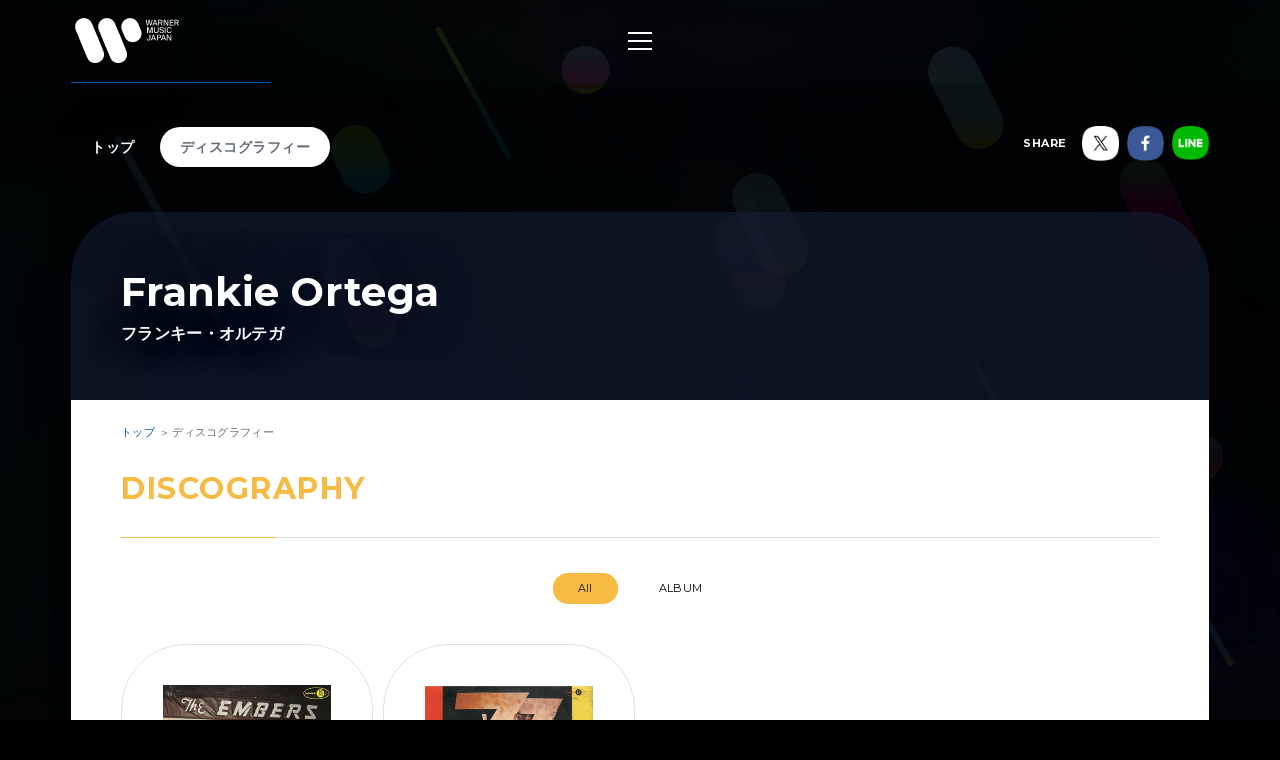

--- FILE ---
content_type: text/html; charset=utf-8
request_url: https://wmg.jp/frankieortegatrio/discography/
body_size: 6948
content:
<!DOCTYPE html><html lang="ja"><head><meta content="IE=Edge" http-equiv="X-UA-Compatible" /><!--Google Tag Manager  Add 2019.12.11--><script>(function(w,d,s,l,i){w[l]=w[l]||[];w[l].push({'gtm.start':new Date().getTime(),event:'gtm.js'});var f=d.getElementsByTagName(s)[0],j=d.createElement(s),dl=l!='dataLayer'?'&l='+l:'';j.async=true;j.src='https://www.googletagmanager.com/gtm.js?id='+i+dl;f.parentNode.insertBefore(j,f);})(window,document,'script','dataLayer','GTM-PGTDRKD');</script><!--End Google Tag Manager--><!---- Google Tag Manager ----><script>(function(w,d,s,l,i){w[l]=w[l]||[];w[l].push({'gtm.start':new Date().getTime(),event:'gtm.js'});var f=d.getElementsByTagName(s)[0],j=d.createElement(s),dl=l!='dataLayer'?'&l='+l:'';j.async=true;j.src='https://www.googletagmanager.com/gtm.js?id='+i+dl;f.parentNode.insertBefore(j,f);})(window,document,'script','dataLayer','GTM-Q9F5');</script><!---- End Google Tag Manager ----><!--OneTrust Cookies Consent Notice start  Add 2025.04.03--><script charset="UTF-8" data-document-language="true" data-domain-script="25abccbb-4295-4bf7-b1f2-a5e4793276d6" id="onetrustcdn" src="https://cdn.cookielaw.org/scripttemplates/otSDKStub.js" type="text/javascript"></script><script type="text/javascript">function OptanonWrapper() {
  var allLinks = document.querySelectorAll('a[href*="https://www.wminewmedia.com/cookies-policy/"]:not([href*="?ot="])');
  for (var i = 0; i < allLinks.length; i++) {
    let href = allLinks[i].href;
    href = href + '?ot=' + document.getElementById('onetrustcdn').getAttribute('data-domain-script') + '&url=' + window.location.hostname;
    allLinks[i].setAttribute("href", href);
    allLinks[i].setAttribute("target", "_blank");
  }
  var eOT = new Event("OneTrustGroupsUpdated");
  document.dispatchEvent(eOT);
}</script><link href="https://www.wminewmedia.com/cookies-policy/onetrust/ot.css" rel="stylesheet" type="text/css" /><!--OneTrust Cookies Consent Notice end--><meta content="noimageai, noai" name="robots" /><meta content="width=device-width" name="viewport" /><meta content="telephone=no" name="format-detection" /><meta charset="utf-8">
<title>Frankie Ortega / フランキー・オルテガ ディスコグラフィー | Warner Music Japan</title>
<meta name="description" content="Frankie Ortega / フランキー・オルテガの最新リリース情報、過去のディスコグラフィ一覧をご覧いただけます。">
<meta name="keywords" content="frankie ortega / フランキー・オルテガ,sy oliver サイ・オリヴァー,ディスコグラフィ,discography,試聴,mv,ワーナーミュージック・ジャパン,warner music japan">
<link rel="canonical" href="https://wmg.jp/frankieortegatrio/discography/">
<meta property="og:title" content="Frankie Ortega / フランキー・オルテガ ディスコグラフィー | Warner Music Japan">
<meta property="og:description" content="Frankie Ortega / フランキー・オルテガの最新リリース情報、過去のディスコグラフィ一覧をご覧いただけます。">
<meta property="og:type" content="article">
<meta property="og:url" content="https://wmg.jp/frankieortegatrio/discography/">
<meta property="og:image" content="https://wmg.jp/assets/img/ogimage.png">
<meta property="og:site_name" content="ワーナーミュージック・ジャパン | Warner Music Japan">
<meta property="og:locale" content="ja_JP">
<meta name="twitter:card" content="summary">
<meta name="twitter:site" content="@warnermusic_jp">
<meta name="twitter:image" content="https://wmg.jp/assets/img/twimage.png"><meta content="#2d88ef" name="msapplication-TileColor" /><meta content="/assets/img/favicons/mstile-144x144.png" name="msapplication-TileImage" /><link href="/assets/img/favicons/favicon.ico" rel="shortcut icon" type="image/vnd.microsoft.icon" /><link href="/assets/img/favicons/favicon.ico" rel="icon" type="image/vnd.microsoft.icon" /><link href="/assets/img/favicons/apple-touch-icon-57x57.png" rel="apple-touch-icon" sizes="57x57" /><link href="/assets/img/favicons/apple-touch-icon-60x60.png" rel="apple-touch-icon" sizes="60x60" /><link href="/assets/img/favicons/apple-touch-icon-72x72.png" rel="apple-touch-icon" sizes="72x72" /><link href="/assets/img/favicons/apple-touch-icon-76x76.png" rel="apple-touch-icon" sizes="76x76" /><link href="/assets/img/favicons/apple-touch-icon-114x114.png" rel="apple-touch-icon" sizes="114x114" /><link href="/assets/img/favicons/apple-touch-icon-120x120.png" rel="apple-touch-icon" sizes="120x120" /><link href="/assets/img/favicons/apple-touch-icon-144x144.png" rel="apple-touch-icon" sizes="144x144" /><link href="/assets/img/favicons/apple-touch-icon-152x152.png" rel="apple-touch-icon" sizes="152x152" /><link href="/assets/img/favicons/apple-touch-icon-180x180.png" rel="apple-touch-icon" sizes="180x180" /><link href="/assets/img/favicons/android-chrome-36x36.png" rel="icon" sizes="36x36" type="image/png" /><link href="/assets/img/favicons/android-chrome-48x48.png" rel="icon" sizes="48x48" type="image/png" /><link href="/assets/img/favicons/android-chrome-72x72.png" rel="icon" sizes="72x72" type="image/png" /><link href="/assets/img/favicons/android-chrome-96x96.png" rel="icon" sizes="96x96" type="image/png" /><link href="/assets/img/favicons/android-chrome-128x128.png" rel="icon" sizes="128x128" type="image/png" /><link href="/assets/img/favicons/android-chrome-144x144.png" rel="icon" sizes="144x144" type="image/png" /><link href="/assets/img/favicons/android-chrome-152x152.png" rel="icon" sizes="152x152" type="image/png" /><link href="/assets/img/favicons/android-chrome-192x192.png" rel="icon" sizes="192x192" type="image/png" /><link href="/assets/img/favicons/android-chrome-256x256.png" rel="icon" sizes="256x256" type="image/png" /><link href="/assets/img/favicons/android-chrome-384x384.png" rel="icon" sizes="384x384" type="image/png" /><link href="/assets/img/favicons/android-chrome-512x512.png" rel="icon" sizes="512x512" type="image/png" /><link href="/assets/img/favicons/icon-36x36.png" rel="icon" sizes="36x36" type="image/png" /><link href="/assets/img/favicons/icon-48x48.png" rel="icon" sizes="48x48" type="image/png" /><link href="/assets/img/favicons/icon-72x72.png" rel="icon" sizes="72x72" type="image/png" /><link href="/assets/img/favicons/icon-96x96.png" rel="icon" sizes="96x96" type="image/png" /><link href="/assets/img/favicons/icon-128x128.png" rel="icon" sizes="128x128" type="image/png" /><link href="/assets/img/favicons/icon-144x144.png" rel="icon" sizes="144x144" type="image/png" /><link href="/assets/img/favicons/icon-152x152.png" rel="icon" sizes="152x152" type="image/png" /><link href="/assets/img/favicons/icon-160x160.png" rel="icon" sizes="160x160" type="image/png" /><link href="/assets/img/favicons/icon-192x192.png" rel="icon" sizes="192x192" type="image/png" /><link href="/assets/img/favicons/icon-196x196.png" rel="icon" sizes="196x196" type="image/png" /><link href="/assets/img/favicons/icon-256x256.png" rel="icon" sizes="256x256" type="image/png" /><link href="/assets/img/favicons/icon-384x384.png" rel="icon" sizes="384x384" type="image/png" /><link href="/assets/img/favicons/icon-512x512.png" rel="icon" sizes="512x512" type="image/png" /><link href="/assets/img/favicons/icon-16x16.png" rel="icon" sizes="16x16" type="image/png" /><link href="/assets/img/favicons/icon-24x24.png" rel="icon" sizes="24x24" type="image/png" /><link href="/assets/img/favicons/icon-32x32.png" rel="icon" sizes="32x32" type="image/png" /><link href="https://fonts.googleapis.com/css?family=Montserrat:400,700" rel="stylesheet" /><link rel="stylesheet" media="all" href="/assets/application-2377c1218932b80bb6654ab655b76532b179d4181dc334ccc5c73ff63cf49cf3.css" /><script src="/assets/application-1e5bf4d3b518ab1edfda28bb0132db4b344d51196c32d11ed1af52a5568c7d53.js"></script><meta name="csrf-param" content="authenticity_token" />
<meta name="csrf-token" content="sDHeLw6ol02PbqAl4LClj/rvZ7ClqmGbMoxaUa8wwLQPJl3V4rzRahA7Gsg8H8DiqhS0sb4a9xLFr4MDfQGaGA==" /><script src="/common/js/ga.js" type="text/javascript"></script><style type="text/css">


</style></head><body class="-artist"><!--Google Tag Manager (noscript)  Add 2019.12.11--><noscript><iframe height="0" src="https://www.googletagmanager.com/ns.html?id=GTM-PGTDRKD" style="display:none;visibility:hidden" width="0"></iframe></noscript><!--End Google Tag Manager (noscript)--><!--Google Tag Manager (noscript)--><noscript><iframe height="0" src="https://www.googletagmanager.com/ns.html?id=GTM-Q9F5" style="display:none;visibility:hidden" width="0"></iframe></noscript><!--End Google Tag Manager (noscript)--><header class="header" role="banner"><div class="header__inner"><h1 class="header__logo"><a href="/"><img alt="ワーナーミュージック・ジャパン | Warner Music Japan" src="/assets/img/logo.svg" /></a></h1><div class="header__toggle -open"><a data-wmg-btn-open=""><span></span></a></div><nav class="header__nav nav"><div class="nav__inner"><div class="header__toggle -close"><a data-wmg-btn-close=""><span></span></a></div><p class="header__logo"><a href="/"><img alt="ワーナーミュージック・ジャパン | Warner Music Japan" src="/assets/img/logo.svg" /></a></p><div class="nav__search"><form id="searchform" name="searchform" action="/search/" accept-charset="UTF-8" method="get"><input type="text" name="q" id="keywords" placeholder="キーワード" /><button name="button" type="button" onclick="document.searchform.submit()"><i class="wmgIcon -search"></i></button></form></div><div class="nav__content"><ul class="nav__links"><li class="nav__link"><a class="-warnerblue -bg" href="/artistlist/"><span>アーティスト検索</span></a></li><li class="nav__link"><a class="-red -bg" href="/newrelease/"><span>リリース一覧</span></a></li><li class="nav__link"><a class="-purple -bg" href="/feature/"><span>特集</span></a></li></ul><div class="nav__sns"><p><span>SNS<span class="pc">で最新情報をチェック！</span></span></p><ul><li><a href="https://twitter.com/warnermusic_jp" target="_blank"><img alt="X（旧Twitter）" src="/assets/img/sns_x.png?240123" /></a></li><li><a href="https://www.instagram.com/warnermusic_jp/" target="_blank"><img alt="Instagram" src="/assets/img/sns_instagram.png" /></a></li><li><a href="https://www.tiktok.com/@warnermusic_japan" target="_blank"><img alt="TikTok" src="/assets/img/sns_tiktok.png" /></a></li><li><a href="http://www.youtube.com/warnermusicjapan" target="_blank"><img alt="YouTube" src="/assets/img/sns_youtube.png" /></a></li><li><a href="https://www.facebook.com/warnermusicjapan" target="_blank"><img alt="Facebook" src="/assets/img/sns_facebook.png" /></a></li></ul></div></div></div></nav><aside class="header__share"><ul><li><a href="https://twitter.com/warnermusic_jp" target="_blank"><img alt="X（旧Twitter）" src="/assets/img/sns_x.png?240123" /></a></li><li><a href="https://www.facebook.com/warnermusicjapan" target="_blank"><img alt="Facebook" src="/assets/img/sns_facebook.png" /></a></li></ul></aside></div></header><main class="main" role="main"><div class="section blank"></div><div class="content"><article class="artist -page -noimage"><div class="artistBg"><div></div></div><header class="artist__header"><nav class="artist__nav"><ul><li><a class="" href="/frankieortegatrio/">トップ</a></li><li><a class="-current" href="/frankieortegatrio/discography/">ディスコグラフィー</a></li></ul></nav><div class="artist__top"><p class="artist__name"><em>Frankie Ortega</em><span>フランキー・オルテガ</span></p></div><aside class="artist__share"><p>SHARE</p><ul><li class="-twitter"><a target="_blank"><img alt="X（旧Twitter）" src="/assets/img/sns_x.png?240123" /></a></li><li class="-facebook"><a target="_blank"><img alt="Facebook" src="/assets/img/sns_facebook.png" /></a></li><li class="-line"><a target="_blank"><img alt="Line" src="/assets/img/sns_line.png" /></a></li></ul></aside></header><div class="artist__body"><div class="breadcrumbs" itemscope="" itemtype="http://schema.org/BreadcrumbList"><span itemprop="itemListElement" itemscope="itemscope" itemtype="http://schema.org/ListItem"><a itemtype="http://schema.org/Thing" itemprop="item" href="/frankieortegatrio/"><span itemprop="name">トップ</span></a><meta content="1" itemprop="position" /></span><span itemprop="itemListElement" itemscope="itemscope" itemtype="http://schema.org/ListItem"><a itemprop="item" itemtype="http://schema.org/Thing"><span itemprop="name">ディスコグラフィー</span></a><meta content="2" itemprop="position" /></span></div><div class="artistDisco -list"><section class="section"><div class="section__inner"><h1 class="section__title headingColor"><em>Discography</em></h1><div class="-clear"><ul class="section__filter disco__filter"><li class="-current"><a href="/frankieortegatrio/discography/">All</a></li><li><a href="/frankieortegatrio/discography/album/">ALBUM<i class="wmgIcon -arrow_down_2"></i></a></li></ul></div><div class="disco__list"><article class="disco__item"><div class="disco__jacket"><a href="/frankieortegatrio/discography/17830/"><img alt="" data-original="/packages/17830/images/pi_320x320_wpcr000029215_LLL.jpg" height="168" width="168" /></a><div class="disco__footer"><div class="disco__buy pc"><a class="-disabled" data-wmg-modal-opener="purchase" href="#purchase17830">Buy<i class="wmgIcon -plus"></i></a></div></div></div><div class="disco__body"><div class="disco__info"><ul class="discotags"><li class="discotags__tag -album">ALBUM</li><li class="discotags__tag -kikaku">CD</li></ul></div><div class="disco__title"><h3>The Frankie Ortega Trio / フランキー・オルテガ<a class="linkColor" href="/frankieortegatrio/discography/17830/">At the Embers / アット・ジ・エンバーズ＜SHM-CD＞</a></h3><p class="disco__description">2017.04.26 発売 ￥1,320（税込）／WPCR-29215</p><ul class="disco__delitags"><li class="discotags__tag -saihan">再販</li></ul></div></div></article><article class="disco__item"><div class="disco__jacket"><a href="/frankieortegatrio/discography/17306/"><img alt="" data-original="/packages/17306/images/pi_320x320_wpcr000029136_LLL.jpg" height="168" width="168" /></a><div class="disco__footer"><div class="disco__buy pc"><a class="-disabled" data-wmg-modal-opener="purchase" href="#purchase17306">Buy<i class="wmgIcon -plus"></i></a></div><div class="disco__trial"><button data-wmg-spotify-popup="https://open.spotify.com/embed/album/53Mf3UxAoyoL6s4LK4x37E" onclick="_gaq.push([&#39;_trackEvent&#39;, &#39;Preview&#39;, &#39;Listen&#39;, &#39;/frankieortegatrio/discography_WPCR-29136&#39;, 1, true]);" type="button"><i class="wmgIcon -music"></i><span class="sp">試聴</span></button></div></div></div><div class="disco__body"><div class="disco__info"><ul class="discotags"><li class="discotags__tag -album">ALBUM</li><li class="discotags__tag -kikaku">CD</li></ul></div><div class="disco__title"><h3>Frankie Ortega ＆ Sy Oliver / フランキー・オルテガ＆サイ・オリヴァー<a class="linkColor" href="/frankieortegatrio/discography/17306/">77 Sunset Strip And Other Selections / サンセット77＜SHM-CD＞</a></h3><p class="disco__description">2016.11.23 発売 ￥1,320（税込）／WPCR-29136</p><ul class="disco__delitags"><li class="discotags__tag -saihan">再販</li></ul></div></div></article></div></div></section><div class="list__pager"></div></div><section data-wmg-modal-target="" id="purchase17830"><div class="modalPurchase"><div class="modalPurchase__inner"><div class="modalPurchase__image"><img alt="" data-original="/packages/17830/images/pi_320x320_wpcr000029215_LLL.jpg" height="168" width="168" /></div><div class="modalPurchase__text"><h3 class="modalPurchase__name"><span>The Frankie Ortega Trio / フランキー・オルテガ</span><em>At the Embers / アット・ジ・エンバーズ＜SHM-CD＞</em></h3><ul class="discotags"><li class="discotags__tag -album">ALBUM</li><li class="discotags__tag -kikaku">CD</li><li class="discotags__tag -saihan">再販</li></ul><p class="modalPurchase__info">2017.04.26 発売 ￥1,320（税込）／WPCR-29215</p><div class="modalPurchase__more" data-wmg-more=""><a href="#">もっと見る</a><div class="-hidden"><p>西海岸で活躍、そのエンターテイメント性の高いピアノで人気を博したオルテガが、ニューヨークの名門クラブ『エンバーズ』に初出演した際に収録された記念すべきライヴ盤。</p></div></div></div><div class="modalPurchase__retailers retailers"><section class="retailers__section -buy"><h4 class="retailers__title"><span>Buy</span><span></span></h4><div class"retailers__list"><div class="retailer -bordered"><a href="https://www.amazon.co.jp/dp/B01N6WWD78/ref=as_li_ss_tl?pf_rd_m=AN1VRQENFRJN5&pf_rd_p=14895845-6b63-47e2-b967-96bf0ca66fcb&pd_rd_wg=9ztv0&pf_rd_r=66ZE6KD7K69YT5MBSAZQ&pf_rd_s=desktop-sx-bottom-slot&pf_rd_t=301&pd_rd_i=B01N6WWD78&pd_rd_w=IoHsC&pf_rd_i=B00OMKTUZA&pd_rd_r=39b048ec-0e3b-4a34-b2db-b756f7e75393&ie=UTF8&qid=1535368961&sr=3&linkCode=ll1&tag=art_wmj3-22&linkId=c943c8f0cfb3e32b4070253e8e411aa9&language=ja_JP" target="_blank"><img src="/assets/img/bnr_retailer_amazon.png" alt="Amazon"></a></div><div class="retailer"><a href="http://ck.jp.ap.valuecommerce.com/servlet/referral?sid=2622717&pid=880115287&vc_url=http://tower.jp/search/item/WPCR-29215/" target="_blank"><img src="/assets/img/bnr_retailer_towerrecords.png" alt="TOWER RECORDS ONLINE"></a></div><div class="retailer -bordered"><a href="http://click.linksynergy.com/fs-bin/click?id=0MjDkhL2fM4&subid=&offerid=314039.1&type=10&tmpid=1161&RD_PARM1=http%253A%252F%252Fwww.hmv.co.jp%252Fsearch%252Fsearchresults.asp%253Fisbn%253D4943674257188" target="_blank"><img src="/assets/img/banner/buy/hmvbooks.png" alt="HMV&BOOKS online"></a></div></div></section></div></div></div></section><section data-wmg-modal-target="" id="purchase17306"><div class="modalPurchase"><div class="modalPurchase__inner"><div class="modalPurchase__image"><img alt="" data-original="/packages/17306/images/pi_320x320_wpcr000029136_LLL.jpg" height="168" width="168" /></div><div class="modalPurchase__text"><h3 class="modalPurchase__name"><span>Frankie Ortega ＆ Sy Oliver / フランキー・オルテガ＆サイ・オリヴァー</span><em>77 Sunset Strip And Other Selections / サンセット77＜SHM-CD＞</em></h3><ul class="discotags"><li class="discotags__tag -album">ALBUM</li><li class="discotags__tag -kikaku">CD</li><li class="discotags__tag -saihan">再販</li></ul><p class="modalPurchase__info">2016.11.23 発売 ￥1,320（税込）／WPCR-29136</p><div class="modalPurchase__more" data-wmg-more=""><a href="#">もっと見る</a><div class="-hidden"><p>かつてお茶の間で人気を集めた私立探偵テレビ・シリーズのテーマ音楽を、ジャジーなピアノ・トリオとゴージャスなオーケストラの共演で楽しく聴かせるオルテガの人気作。</p></div></div></div><div class="modalPurchase__retailers retailers"><section class="retailers__section -buy"><h4 class="retailers__title"><span>Buy</span><span></span></h4><div class"retailers__list"><div class="retailer -bordered"><a href="https://www.amazon.co.jp/dp/B01JEZ30EY/ref=as_li_ss_tl?pf_rd_m=AN1VRQENFRJN5&pf_rd_p=14895845-6b63-47e2-b967-96bf0ca66fcb&pd_rd_wg=9ztv0&pf_rd_r=66ZE6KD7K69YT5MBSAZQ&pf_rd_s=desktop-sx-bottom-slot&pf_rd_t=301&pd_rd_i=B01JEZ30EY&pd_rd_w=IoHsC&pf_rd_i=B00OMKTUZA&pd_rd_r=39b048ec-0e3b-4a34-b2db-b756f7e75393&ie=UTF8&qid=1535368961&sr=3&linkCode=ll1&tag=art_wmj3-22&linkId=c943c8f0cfb3e32b4070253e8e411aa9&language=ja_JP" target="_blank"><img src="/assets/img/bnr_retailer_amazon.png" alt="Amazon"></a></div><div class="retailer"><a href="http://ck.jp.ap.valuecommerce.com/servlet/referral?sid=2622717&pid=880115287&vc_url=http://tower.jp/search/item/WPCR-29136/" target="_blank"><img src="/assets/img/bnr_retailer_towerrecords.png" alt="TOWER RECORDS ONLINE"></a></div><div class="retailer -bordered"><a href="http://click.linksynergy.com/fs-bin/click?id=0MjDkhL2fM4&subid=&offerid=314039.1&type=10&tmpid=1161&RD_PARM1=http%253A%252F%252Fwww.hmv.co.jp%252Fsearch%252Fsearchresults.asp%253Fisbn%253D4943674249220" target="_blank"><img src="/assets/img/banner/buy/hmvbooks.png" alt="HMV&BOOKS online"></a></div></div></section><section class="retailers__section -download"><h4 class="retailers__title"><span>Download</span><span></span></h4><div class"retailers__list"><div class="retailer"><a href="https://itunes.apple.com/jp/album/77-sunset-strip-original-album-plus-bonus-tracks-1959/id667582149?app=itunes&at=10l6Y8" target="_blank"><img src="/assets/img/banner/buy/itunes.png" alt="iTunes から入手"></a></div></div></section><section class="retailers__section -streaming"><h4 class="retailers__title"><span>Streaming</span><span></span></h4><div class"retailers__list"><div class="retailer"><a href="https://itunes.apple.com/jp/album/77-sunset-strip-original-album-plus-bonus-tracks-1959/id667582149?app=music&at=10l6Y8" target="_blank"><img src="/assets/img/banner/buy/applemusic.png?211224" alt="Apple Music で聴く"></a></div><div class="retailer"><a href="https://open.spotify.com/album/53Mf3UxAoyoL6s4LK4x37E" target="_blank"><img src="/assets/img/banner/buy/spotify.png" alt="Spotify"></a></div></div></section></div></div></div></section></div></article><div class="embeded" data-wmg-specials-src="/"><div class="specials"><div class="specials__inner"><div class="specials__logo"><img alt="ワーナーミュージック・ジャパン | Warner Music Japan" src="/assets/img/logo.svg" /></div><div class="specials__text"><p>WARNER MUSIC JAPAN SPECIALS</p></div><div class="specials__loading"><img alt="" src="/assets/img/icon_loading.png" /></div><div class="specials__toTop"><a class="-disabled" href="#__TBD__"><i class="wmgArrow -up -large"></i></a></div></div></div></div></div></main><footer class="footer" role="contentinfo"><div class="footer__inner"><div class="footer__header"><div class="footer__share"><div class="-twiiter"><a class="twitter-share-button" href="https://twitter.com/share?url=https%3A%2F%2Fwmg.jp%2F&amp;text=%E3%83%AF%E3%83%BC%E3%83%8A%E3%83%BC%E3%83%9F%E3%83%A5%E3%83%BC%E3%82%B8%E3%83%83%E3%82%AF%E3%83%BB%E3%82%B8%E3%83%A3%E3%83%91%E3%83%B3%20%7C%20Warner%20Music%20Japan">Tweet</a></div><div class="-facebook"><div class="fb-like" data-action="like" data-href="https://wmg.jp" data-layout="button_count" data-share="true" data-show-faces="false" data-size="small"></div></div><div class="-line"><div class="line-it-button" data-lang="ja" data-type="like" data-url="https://wmg.jp" style="display: none;"></div><div class="line-it-button" data-lang="ja" data-type="share-a" data-url="https://wmg.jp" style="display: none;"></div></div></div><div class="footer__logo"><a href="/"><img alt="ワーナーミュージック・ジャパン | Warner Music Japan" src="/assets/img/logo.svg" /></a></div></div><div class="footer__toTop"><a class="-disabled" href="#"><i class="wmgArrow -up -large"></i></a></div><div class="footer__info"><ul><li><a href="/corporate/company/">会社概要</a></li><li><a target="_blank" href="https://www.wminewmedia.com/privacy/jp/">プライバシーポリシー</a></li><li><a href="/corporate/terms-of-use/">利用規約</a></li><li><a href="/corporate/sitemap/">サイトマップ</a></li><li><a target="_blank" href="https://form.wmg.jp/webapp/form/20534_ujeb_37/index.do">音源等コンテンツ使用申請</a></li><li><a href="/corporate/mailmag/">メールマガジン</a></li><li><a target="_blank" href="https://sp.wmg.jp/file/WMG_Supplier_Code_Of_Conduct.pdf">サプライヤー向け行動規範</a></li><li><a href="/corporate/faq/">FAQ／お問い合わせ</a></li><li><a target="_blank" href="https://sp.wmg.jp/file/20240809_notice.pdf">【重要なお知らせ】  弊社の名前を騙る「なりすましメール」にご注意ください</a></li><li><a href="https://www.wminewmedia.com/cookies-policy/ja/?ot=25abccbb-4295-4bf7-b1f2-a5e4793276d6&amp;url=wmg.jp" target="_blank">Cookies Policy</a></li><li><a class="ot-sdk-show-settings" style="cursor:pointer">Do Not Sell Or Share My Personal Information</a></li></ul></div><div class="footer__copyright"><small>©Warner Music Japan Inc.</small></div></div></footer><div class="spotifypopup"><button class="spotifypopup__closer" type="button"><i class="wmgIcon -close"></i></button><div class="spotifypopup__inner"></div></div><div class="container_bg"></div></body></html>